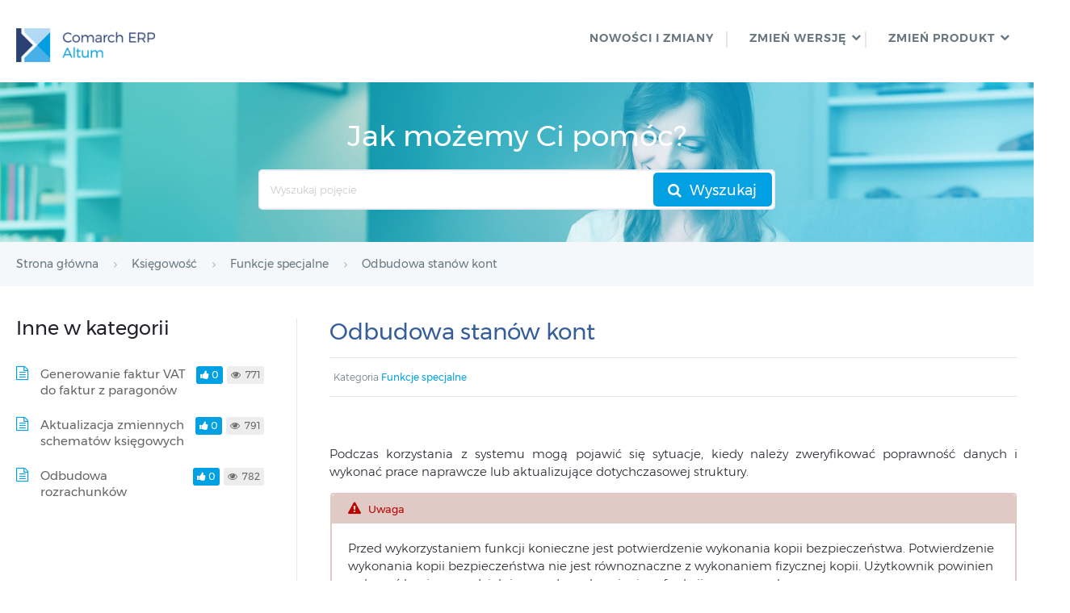

--- FILE ---
content_type: text/html; charset=UTF-8
request_url: https://pomoc.comarch.pl/altum/20221/documentation/odbudowa-stanow-kont/
body_size: 10730
content:
<!DOCTYPE html>
<html lang="pl-PL">
    <head>
        <meta http-equiv="X-UA-Compatible" content="IE=edge">
        <meta charset="UTF-8" />
        <meta name="viewport" content="width=device-width">
        <link rel="profile" href="http://gmpg.org/xfn/11" />
        <link rel="pingback" href="https://pomoc.comarch.pl/altum/20221/xmlrpc.php" />
        <title>Odbudowa stanów kont &#8211; Baza Wiedzy programu Comarch ERP Altum 2022.1</title>
<meta name='robots' content='max-image-preview:large' />
<link rel="alternate" type="application/rss+xml" title="Baza Wiedzy programu Comarch ERP Altum 2022.1 &raquo; Kanał z wpisami" href="https://pomoc.comarch.pl/altum/20221/feed/" />
<link rel="alternate" type="application/rss+xml" title="Baza Wiedzy programu Comarch ERP Altum 2022.1 &raquo; Kanał z komentarzami" href="https://pomoc.comarch.pl/altum/20221/comments/feed/" />
<link rel="alternate" title="oEmbed (JSON)" type="application/json+oembed" href="https://pomoc.comarch.pl/altum/20221/wp-json/oembed/1.0/embed?url=https%3A%2F%2Fpomoc.comarch.pl%2Faltum%2F20221%2Fdocumentation%2Fodbudowa-stanow-kont%2F" />
<link rel="alternate" title="oEmbed (XML)" type="text/xml+oembed" href="https://pomoc.comarch.pl/altum/20221/wp-json/oembed/1.0/embed?url=https%3A%2F%2Fpomoc.comarch.pl%2Faltum%2F20221%2Fdocumentation%2Fodbudowa-stanow-kont%2F&#038;format=xml" />
<style id='wp-img-auto-sizes-contain-inline-css' type='text/css'>
img:is([sizes=auto i],[sizes^="auto," i]){contain-intrinsic-size:3000px 1500px}
/*# sourceURL=wp-img-auto-sizes-contain-inline-css */
</style>
<link rel='stylesheet' id='hkb-style-css' href='https://pomoc.comarch.pl/altum/20221/wp-content/plugins/documentation-styles/css/styles.min.css?ver=1769294708' type='text/css' media='all' />
<link rel='stylesheet' id='montserrat-font-css' href='https://pomoc.comarch.pl/altum/20221/wp-content/plugins/documentation-styles/css/fonts.css?ver=1769294708' type='text/css' media='all' />
<link rel='stylesheet' id='shortcode-css' href='https://pomoc.comarch.pl/altum/20221/wp-content/themes/helpguru/css/shortcode.css?ver=6.9' type='text/css' media='all' />
<link rel='stylesheet' id='embed-pdf-viewer-css' href='https://pomoc.comarch.pl/altum/20221/wp-content/plugins/embed-pdf-viewer/css/embed-pdf-viewer.css?ver=2.4.6' type='text/css' media='screen' />
<style id='wp-emoji-styles-inline-css' type='text/css'>

	img.wp-smiley, img.emoji {
		display: inline !important;
		border: none !important;
		box-shadow: none !important;
		height: 1em !important;
		width: 1em !important;
		margin: 0 0.07em !important;
		vertical-align: -0.1em !important;
		background: none !important;
		padding: 0 !important;
	}
/*# sourceURL=wp-emoji-styles-inline-css */
</style>
<link rel='stylesheet' id='wp-block-library-css' href='https://pomoc.comarch.pl/altum/20221/wp-includes/css/dist/block-library/style.min.css?ver=6.9' type='text/css' media='all' />
<style id='global-styles-inline-css' type='text/css'>
:root{--wp--preset--aspect-ratio--square: 1;--wp--preset--aspect-ratio--4-3: 4/3;--wp--preset--aspect-ratio--3-4: 3/4;--wp--preset--aspect-ratio--3-2: 3/2;--wp--preset--aspect-ratio--2-3: 2/3;--wp--preset--aspect-ratio--16-9: 16/9;--wp--preset--aspect-ratio--9-16: 9/16;--wp--preset--color--black: #000000;--wp--preset--color--cyan-bluish-gray: #abb8c3;--wp--preset--color--white: #ffffff;--wp--preset--color--pale-pink: #f78da7;--wp--preset--color--vivid-red: #cf2e2e;--wp--preset--color--luminous-vivid-orange: #ff6900;--wp--preset--color--luminous-vivid-amber: #fcb900;--wp--preset--color--light-green-cyan: #7bdcb5;--wp--preset--color--vivid-green-cyan: #00d084;--wp--preset--color--pale-cyan-blue: #8ed1fc;--wp--preset--color--vivid-cyan-blue: #0693e3;--wp--preset--color--vivid-purple: #9b51e0;--wp--preset--gradient--vivid-cyan-blue-to-vivid-purple: linear-gradient(135deg,rgb(6,147,227) 0%,rgb(155,81,224) 100%);--wp--preset--gradient--light-green-cyan-to-vivid-green-cyan: linear-gradient(135deg,rgb(122,220,180) 0%,rgb(0,208,130) 100%);--wp--preset--gradient--luminous-vivid-amber-to-luminous-vivid-orange: linear-gradient(135deg,rgb(252,185,0) 0%,rgb(255,105,0) 100%);--wp--preset--gradient--luminous-vivid-orange-to-vivid-red: linear-gradient(135deg,rgb(255,105,0) 0%,rgb(207,46,46) 100%);--wp--preset--gradient--very-light-gray-to-cyan-bluish-gray: linear-gradient(135deg,rgb(238,238,238) 0%,rgb(169,184,195) 100%);--wp--preset--gradient--cool-to-warm-spectrum: linear-gradient(135deg,rgb(74,234,220) 0%,rgb(151,120,209) 20%,rgb(207,42,186) 40%,rgb(238,44,130) 60%,rgb(251,105,98) 80%,rgb(254,248,76) 100%);--wp--preset--gradient--blush-light-purple: linear-gradient(135deg,rgb(255,206,236) 0%,rgb(152,150,240) 100%);--wp--preset--gradient--blush-bordeaux: linear-gradient(135deg,rgb(254,205,165) 0%,rgb(254,45,45) 50%,rgb(107,0,62) 100%);--wp--preset--gradient--luminous-dusk: linear-gradient(135deg,rgb(255,203,112) 0%,rgb(199,81,192) 50%,rgb(65,88,208) 100%);--wp--preset--gradient--pale-ocean: linear-gradient(135deg,rgb(255,245,203) 0%,rgb(182,227,212) 50%,rgb(51,167,181) 100%);--wp--preset--gradient--electric-grass: linear-gradient(135deg,rgb(202,248,128) 0%,rgb(113,206,126) 100%);--wp--preset--gradient--midnight: linear-gradient(135deg,rgb(2,3,129) 0%,rgb(40,116,252) 100%);--wp--preset--font-size--small: 13px;--wp--preset--font-size--medium: 20px;--wp--preset--font-size--large: 36px;--wp--preset--font-size--x-large: 42px;--wp--preset--spacing--20: 0.44rem;--wp--preset--spacing--30: 0.67rem;--wp--preset--spacing--40: 1rem;--wp--preset--spacing--50: 1.5rem;--wp--preset--spacing--60: 2.25rem;--wp--preset--spacing--70: 3.38rem;--wp--preset--spacing--80: 5.06rem;--wp--preset--shadow--natural: 6px 6px 9px rgba(0, 0, 0, 0.2);--wp--preset--shadow--deep: 12px 12px 50px rgba(0, 0, 0, 0.4);--wp--preset--shadow--sharp: 6px 6px 0px rgba(0, 0, 0, 0.2);--wp--preset--shadow--outlined: 6px 6px 0px -3px rgb(255, 255, 255), 6px 6px rgb(0, 0, 0);--wp--preset--shadow--crisp: 6px 6px 0px rgb(0, 0, 0);}:where(.is-layout-flex){gap: 0.5em;}:where(.is-layout-grid){gap: 0.5em;}body .is-layout-flex{display: flex;}.is-layout-flex{flex-wrap: wrap;align-items: center;}.is-layout-flex > :is(*, div){margin: 0;}body .is-layout-grid{display: grid;}.is-layout-grid > :is(*, div){margin: 0;}:where(.wp-block-columns.is-layout-flex){gap: 2em;}:where(.wp-block-columns.is-layout-grid){gap: 2em;}:where(.wp-block-post-template.is-layout-flex){gap: 1.25em;}:where(.wp-block-post-template.is-layout-grid){gap: 1.25em;}.has-black-color{color: var(--wp--preset--color--black) !important;}.has-cyan-bluish-gray-color{color: var(--wp--preset--color--cyan-bluish-gray) !important;}.has-white-color{color: var(--wp--preset--color--white) !important;}.has-pale-pink-color{color: var(--wp--preset--color--pale-pink) !important;}.has-vivid-red-color{color: var(--wp--preset--color--vivid-red) !important;}.has-luminous-vivid-orange-color{color: var(--wp--preset--color--luminous-vivid-orange) !important;}.has-luminous-vivid-amber-color{color: var(--wp--preset--color--luminous-vivid-amber) !important;}.has-light-green-cyan-color{color: var(--wp--preset--color--light-green-cyan) !important;}.has-vivid-green-cyan-color{color: var(--wp--preset--color--vivid-green-cyan) !important;}.has-pale-cyan-blue-color{color: var(--wp--preset--color--pale-cyan-blue) !important;}.has-vivid-cyan-blue-color{color: var(--wp--preset--color--vivid-cyan-blue) !important;}.has-vivid-purple-color{color: var(--wp--preset--color--vivid-purple) !important;}.has-black-background-color{background-color: var(--wp--preset--color--black) !important;}.has-cyan-bluish-gray-background-color{background-color: var(--wp--preset--color--cyan-bluish-gray) !important;}.has-white-background-color{background-color: var(--wp--preset--color--white) !important;}.has-pale-pink-background-color{background-color: var(--wp--preset--color--pale-pink) !important;}.has-vivid-red-background-color{background-color: var(--wp--preset--color--vivid-red) !important;}.has-luminous-vivid-orange-background-color{background-color: var(--wp--preset--color--luminous-vivid-orange) !important;}.has-luminous-vivid-amber-background-color{background-color: var(--wp--preset--color--luminous-vivid-amber) !important;}.has-light-green-cyan-background-color{background-color: var(--wp--preset--color--light-green-cyan) !important;}.has-vivid-green-cyan-background-color{background-color: var(--wp--preset--color--vivid-green-cyan) !important;}.has-pale-cyan-blue-background-color{background-color: var(--wp--preset--color--pale-cyan-blue) !important;}.has-vivid-cyan-blue-background-color{background-color: var(--wp--preset--color--vivid-cyan-blue) !important;}.has-vivid-purple-background-color{background-color: var(--wp--preset--color--vivid-purple) !important;}.has-black-border-color{border-color: var(--wp--preset--color--black) !important;}.has-cyan-bluish-gray-border-color{border-color: var(--wp--preset--color--cyan-bluish-gray) !important;}.has-white-border-color{border-color: var(--wp--preset--color--white) !important;}.has-pale-pink-border-color{border-color: var(--wp--preset--color--pale-pink) !important;}.has-vivid-red-border-color{border-color: var(--wp--preset--color--vivid-red) !important;}.has-luminous-vivid-orange-border-color{border-color: var(--wp--preset--color--luminous-vivid-orange) !important;}.has-luminous-vivid-amber-border-color{border-color: var(--wp--preset--color--luminous-vivid-amber) !important;}.has-light-green-cyan-border-color{border-color: var(--wp--preset--color--light-green-cyan) !important;}.has-vivid-green-cyan-border-color{border-color: var(--wp--preset--color--vivid-green-cyan) !important;}.has-pale-cyan-blue-border-color{border-color: var(--wp--preset--color--pale-cyan-blue) !important;}.has-vivid-cyan-blue-border-color{border-color: var(--wp--preset--color--vivid-cyan-blue) !important;}.has-vivid-purple-border-color{border-color: var(--wp--preset--color--vivid-purple) !important;}.has-vivid-cyan-blue-to-vivid-purple-gradient-background{background: var(--wp--preset--gradient--vivid-cyan-blue-to-vivid-purple) !important;}.has-light-green-cyan-to-vivid-green-cyan-gradient-background{background: var(--wp--preset--gradient--light-green-cyan-to-vivid-green-cyan) !important;}.has-luminous-vivid-amber-to-luminous-vivid-orange-gradient-background{background: var(--wp--preset--gradient--luminous-vivid-amber-to-luminous-vivid-orange) !important;}.has-luminous-vivid-orange-to-vivid-red-gradient-background{background: var(--wp--preset--gradient--luminous-vivid-orange-to-vivid-red) !important;}.has-very-light-gray-to-cyan-bluish-gray-gradient-background{background: var(--wp--preset--gradient--very-light-gray-to-cyan-bluish-gray) !important;}.has-cool-to-warm-spectrum-gradient-background{background: var(--wp--preset--gradient--cool-to-warm-spectrum) !important;}.has-blush-light-purple-gradient-background{background: var(--wp--preset--gradient--blush-light-purple) !important;}.has-blush-bordeaux-gradient-background{background: var(--wp--preset--gradient--blush-bordeaux) !important;}.has-luminous-dusk-gradient-background{background: var(--wp--preset--gradient--luminous-dusk) !important;}.has-pale-ocean-gradient-background{background: var(--wp--preset--gradient--pale-ocean) !important;}.has-electric-grass-gradient-background{background: var(--wp--preset--gradient--electric-grass) !important;}.has-midnight-gradient-background{background: var(--wp--preset--gradient--midnight) !important;}.has-small-font-size{font-size: var(--wp--preset--font-size--small) !important;}.has-medium-font-size{font-size: var(--wp--preset--font-size--medium) !important;}.has-large-font-size{font-size: var(--wp--preset--font-size--large) !important;}.has-x-large-font-size{font-size: var(--wp--preset--font-size--x-large) !important;}
/*# sourceURL=global-styles-inline-css */
</style>

<style id='classic-theme-styles-inline-css' type='text/css'>
/*! This file is auto-generated */
.wp-block-button__link{color:#fff;background-color:#32373c;border-radius:9999px;box-shadow:none;text-decoration:none;padding:calc(.667em + 2px) calc(1.333em + 2px);font-size:1.125em}.wp-block-file__button{background:#32373c;color:#fff;text-decoration:none}
/*# sourceURL=/wp-includes/css/classic-themes.min.css */
</style>
<link rel='stylesheet' id='crp-public-css' href='https://pomoc.comarch.pl/altum/20221/wp-content/plugins/custom-related-posts/dist/public.css?ver=1.8.1' type='text/css' media='all' />
<link rel='stylesheet' id='pdfprnt_frontend-css' href='https://pomoc.comarch.pl/altum/20221/wp-content/plugins/pdf-print/css/frontend.css?ver=2.4.6' type='text/css' media='all' />
<link rel='stylesheet' id='ht-theme-style-css' href='https://pomoc.comarch.pl/altum/20221/wp-content/themes/helpguru/css/style.css?ver=6.9' type='text/css' media='all' />
<style id='ht-theme-style-inline-css' type='text/css'>
a, a:visited, .bbp-author-name { color: #32a3cb; } a:hover { color: #32a3cb; } #site-header { background: #2e97bd; } @media screen and (max-width: 768px) { #nav-primary-menu { background: #2e97bd; } } #site-header, #site-header a, #site-header a:visited, #site-header a:hover, #nav-primary button { color:#ffffff; } #page-header { background: #32a3cb; } #page-header, #page-header a, #page-header a:visited, #page-header a:hover, #page-header #page-header-title { color:#ffffff; } #page-header #page-header-tagline { color:rgba(255,255,255,0.9); } #ht-site-container.ht-layout-boxed { max-width: 1200px; box-shadow: 0 0 55px rgba(0,0,0,0.15); } #homepage-features .hf-block i { color: #32a3cb; } .hkb_widget_exit__btn { background: #32a3cb; }
/*# sourceURL=ht-theme-style-inline-css */
</style>
<link rel='stylesheet' id='ht-kb-css' href='https://pomoc.comarch.pl/altum/20221/wp-content/themes/helpguru/css/ht-kb.css?ver=6.9' type='text/css' media='all' />
<link rel='stylesheet' id='font-awesome-css' href='https://pomoc.comarch.pl/altum/20221/wp-content/themes/helpguru/inc/ht-core/libraries/font-awesome/css/font-awesome.min.css?ver=6.9' type='text/css' media='all' />
<link rel='stylesheet' id='tablepress-default-css' href='https://pomoc.comarch.pl/altum/20221/wp-content/tablepress-combined.min.css?ver=34' type='text/css' media='all' />
<script type="text/javascript" src="https://pomoc.comarch.pl/altum/20221/wp-content/themes/helpguru/js/jquery-3.3.1.min.js" id="jquery-core-js"></script>
<link rel="https://api.w.org/" href="https://pomoc.comarch.pl/altum/20221/wp-json/" /><link rel="EditURI" type="application/rsd+xml" title="RSD" href="https://pomoc.comarch.pl/altum/20221/xmlrpc.php?rsd" />
<meta name="generator" content="WordPress 6.9" />
<link rel="canonical" href="https://pomoc.comarch.pl/altum/20221/documentation/odbudowa-stanow-kont/" />
<link rel='shortlink' href='https://pomoc.comarch.pl/altum/20221/?p=19150' />
<!-- Heroic Knowledge Base custom styles --><style>.comarch_product.v2017-1 {
border:none;}
.comarch_product.v2017-1 .product_title{
display:none;}
.comarch_product.v2017-1 .product_content{
color: #4b4d4d;
padding: initial;
font-style: normal}
</style><meta name="generator" content="Heroic Knowledge Base v2.7.11" />
<!-- Analytics by WP Statistics - https://wp-statistics.com -->
<!--[if lt IE 9]><script src="https://pomoc.comarch.pl/altum/20221/wp-content/themes/helpguru/inc/ht-core/js/html5.js"></script><![endif]--><!--[if (gte IE 6)&(lte IE 8)]><script src="https://pomoc.comarch.pl/altum/20221/wp-content/themes/helpguru/inc/ht-core/js/selectivizr-min.js"></script><![endif]--><link rel="icon" href="https://pomoc.comarch.pl/altum/20221/wp-content/uploads/cache/2017/06/cropped-Comarch_ERP-XT-512-favicon/1318050325.jpg" sizes="32x32" />
<link rel="icon" href="https://pomoc.comarch.pl/altum/20221/wp-content/uploads/cache/2017/06/cropped-Comarch_ERP-XT-512-favicon/931251032.jpg" sizes="192x192" />
<link rel="apple-touch-icon" href="https://pomoc.comarch.pl/altum/20221/wp-content/uploads/cache/2017/06/cropped-Comarch_ERP-XT-512-favicon/2381243664.jpg" />
<meta name="msapplication-TileImage" content="https://pomoc.comarch.pl/altum/20221/wp-content/uploads/cache/2017/06/cropped-Comarch_ERP-XT-512-favicon/3573115096.jpg" />
		<style type="text/css" id="wp-custom-css">
			

.hkb-article__content h1, .hkb-article__content h2, .hkb-article__content h3, .hkb-article__content h4, .hkb-article__content h5, .hkb-article__content h6 {
	margin-top: 40px !important;
	margin-bottom: 15px!important;

}

#content p,
#content ul,
#content ol,
#content dd,
#content pre,
#content hr {
	margin-bottom: 15px;
}

.entry-title {
    color: #365f9a !important
}

.entry-content h1, h2, h3, h4, h5, h6 {
color: #365f9a
}

.entry-content h3 {
	font-size: 14pt
}

.entry-content h4 {
	font-size: 13pt	!important
}

img {
  padding-top: 20px;
	padding-bottom: 10px;
}

img.symbol {
     margin: 0px;
     padding: 0px;
}

ul {
   
    margin-left: 25px;
} 

ul li {
	margin-bottom: 5px;

	}

.wp-caption-text {
    font-size: 15px;
	color: #8db3e2
}

p {
	text-align: justify;
	text-justify: auto;
}

.help-erp ul li {
	    font-size: 12px;
	    padding: 1px 5px;
}

.hkb-article__content ul li {
	font-size: 16px;
}

.hkb-category__title h2 {
	    font-family: "Montserrat",sans-serif;
	    color: #1e2129;
}
.CenterTableRows td, th{
	text-align:center !important;
}

.help-erp #site-header li.menu-item::after {
    content: '';
    width: 2px;
    height: 20px;
    background: #e5e6e9;
    position: absolute;
    top: 9px;
}

 .ht-container {max-width: 1366px;}

.document-alert-box { 
  margin-bottom: 15px;
}

.hkb-article__content ul li {
    list-style-image: url([data-uri])!important;
}
		</style>
		        <!-- Global site tag (gtag.js) - Google Analytics -->
        <script async src="https://www.googletagmanager.com/gtag/js?id=UA-30472426-29"></script>
        <script>
            window.dataLayer = window.dataLayer || [];
            function gtag(){dataLayer.push(arguments);}
            gtag('js', new Date());

            gtag('config', 'UA-30472426-29');
        </script>
    </head>
<body class="wp-singular ht_kb-template-default single single-ht_kb postid-19150 single-format-standard wp-theme-helpguru help-erp ht-kb chrome" itemtype="http://schema.org/WebPage" itemscope="itemscope">

<!-- #ht-site-container -->
<div id="ht-site-container" class="clearfix ht-layout-fullwidth">

    <!-- #header -->
    <header id="site-header" class="clearfix" role="banner" itemtype="http://schema.org/WPHeader" itemscope="itemscope">
    <div class="ht-container clearfix">

    <!-- #logo -->
    <div id="logo">
        <a title="Baza Wiedzy programu Comarch ERP Altum 2022.1" href="https://pomoc.comarch.pl/altum/20221">
            <img alt="Baza Wiedzy programu Comarch ERP Altum 2022.1" src="https://pomoc.comarch.pl/altum/20221/wp-content/uploads/2019/08/Comarch_Altum-1.png" />
                        </a>
    </div>
    <!-- /#logo -->

            <!-- #primary-nav -->
        <nav id="nav-primary" role="navigation" itemtype="http://schema.org/SiteNavigationElement" itemscope="itemscope">
            <button id="ht-nav-toggle"><span>Menu</span></button>
            <div id="nav-primary-menu" class="menu-header-menu-container"><ul id="menu-header-menu" class=""><li id="menu-item-20219" class="menu-item menu-item-type-custom menu-item-object-custom menu-item-20219"><a href="https://pomoc.comarch.pl/altum/20221/ht_kb_category/co-nowego/">Nowości i zmiany</a></li>
<li id="menu-item-20705" class="menu-item menu-item-type-custom menu-item-object-custom menu-item-has-children menu-item-20705"><a href="#">ZMIEŃ WERSJĘ</a>
<ul class="sub-menu">
	<li id="menu-item-21844" class="menu-item menu-item-type-custom menu-item-object-custom menu-item-21844"><a href="https://pomoc.comarch.pl/altum/">2024.5</a></li>
	<li id="menu-item-21839" class="menu-item menu-item-type-custom menu-item-object-custom menu-item-21839"><a href="https://pomoc.comarch.pl/altum/20241/">2024.1</a></li>
	<li id="menu-item-21835" class="menu-item menu-item-type-custom menu-item-object-custom menu-item-21835"><a href="https://pomoc.comarch.pl/altum/20240">2024.0.1</a></li>
	<li id="menu-item-21829" class="menu-item menu-item-type-custom menu-item-object-custom menu-item-21829"><a href="https://pomoc.comarch.pl/altum/2023">2023.0</a></li>
	<li id="menu-item-21826" class="menu-item menu-item-type-custom menu-item-object-custom menu-item-21826"><a href="https://pomoc.comarch.pl/altum/20225/">2022.5</a></li>
	<li id="menu-item-21767" class="menu-item menu-item-type-custom menu-item-object-custom menu-item-21767"><a href="https://pomoc.comarch.pl/altum/20220/">2022.0</a></li>
	<li id="menu-item-21693" class="menu-item menu-item-type-custom menu-item-object-custom menu-item-21693"><a href="https://pomoc.comarch.pl/altum/20215/">2021.5</a></li>
	<li id="menu-item-21617" class="menu-item menu-item-type-custom menu-item-object-custom menu-item-21617"><a href="https://pomoc.comarch.pl/altum/20212/">2021.2</a></li>
	<li id="menu-item-21466" class="menu-item menu-item-type-custom menu-item-object-custom menu-item-21466"><a href="https://pomoc.comarch.pl/altum/20211/">2021.1</a></li>
	<li id="menu-item-21424" class="menu-item menu-item-type-custom menu-item-object-custom menu-item-21424"><a href="https://pomoc.comarch.pl/altum/20210/">2021.0</a></li>
	<li id="menu-item-21159" class="menu-item menu-item-type-custom menu-item-object-custom menu-item-21159"><a href="https://pomoc.comarch.pl/altum/201952/">2019.5.2</a></li>
	<li id="menu-item-20706" class="menu-item menu-item-type-custom menu-item-object-custom menu-item-20706"><a href="https://pomoc.comarch.pl/altum/201951/">2019.5.1</a></li>
</ul>
</li>
<li id="menu-item-8678" class="menu-item menu-item-type-custom menu-item-object-custom menu-item-has-children menu-item-8678"><a href="#">ZMIEŃ PRODUKT</a>
<ul class="sub-menu">
	<li id="menu-item-20211" class="menu-item menu-item-type-custom menu-item-object-custom menu-item-20211"><a href="https://pomoc.comarch.pl/altum/20221/hr/pl/2019_5/">Comarch ERP Altum HR</a></li>
	<li id="menu-item-8682" class="menu-item menu-item-type-custom menu-item-object-custom menu-item-8682"><a href="https://pomoc.comarchesklep.pl/">Comarch e-Sklep</a></li>
	<li id="menu-item-16020" class="menu-item menu-item-type-custom menu-item-object-custom menu-item-16020"><a href="https://pomoc.comarch.pl/mobile/pl/">Comarch Mobile</a></li>
	<li id="menu-item-20206" class="menu-item menu-item-type-custom menu-item-object-custom menu-item-20206"><a href="https://pomoc.comarch.pl/pos/">Comarch POS</a></li>
	<li id="menu-item-21406" class="menu-item menu-item-type-custom menu-item-object-custom menu-item-21406"><a href="https://pomoc.comarch.pl/mpos/altum/">Comarch mPOS</a></li>
	<li id="menu-item-13221" class="menu-item menu-item-type-custom menu-item-object-custom menu-item-13221"><a href="https://pomoc.comarch.pl/wms/pl/">Comarch WMS</a></li>
	<li id="menu-item-20913" class="menu-item menu-item-type-custom menu-item-object-custom menu-item-20913"><a href="https://pomoc.comarch.pl/dms/">Comarch DMS</a></li>
	<li id="menu-item-20914" class="menu-item menu-item-type-custom menu-item-object-custom menu-item-20914"><a href="https://pomoc.comarch.pl/b2b/pl/">Comarch B2B</a></li>
	<li id="menu-item-158" class="menu-item menu-item-type-custom menu-item-object-custom menu-item-158"><a href="https://spolecznosc.comarch.pl/">Społeczność Comarch</a></li>
</ul>
</li>
</ul></div>        </nav>
        <!-- /#primary-nav -->
    
    </div>
    </header>
    <!-- /#header -->

<!-- #page-header -->
<section id="page-header" class="clearfix">
<div class="ht-container">
	<p id="page-header-title">Jak możemy Ci pomóc?</p>
		
        <form class="hkb-site-search" method="get" action="https://pomoc.comarch.pl/altum/20221/">
        <label class="hkb-screen-reader-text" for="s">Search For</label>
        <input class="hkb-site-search__field" type="text" value="" placeholder="Wyszukaj pojęcie" name="s" autocomplete="off">
        <input type="hidden" name="ht-kb-search" value="1" />
        <input type="hidden" name="lang" value=""/>
        <button class="hkb-site-search__button" type="submit"><span>Wyszukaj</span></button>
    </form>
</div>
</section>
<!-- /#page-header -->

<!-- #page-header-breadcrumbs -->
<section id="page-header-breadcrumbs" class="clearfix">
<div class="ht-container">
		

<!-- .hkb-breadcrumbs -->
                        <ol class="hkb-breadcrumbs" itemscope itemtype="http://schema.org/BreadcrumbList">
                                                    <li itemprop="itemListElement" itemscope itemtype="http://schema.org/ListItem">
                    <a itemprop="item" href="https://pomoc.comarch.pl/altum/20221" title="Strona główna">
                        <span itemprop="name">Strona główna</span>
                    </a>
                    <meta itemprop="position" content="1" />
                </li>               
                            <li itemprop="itemListElement" itemscope itemtype="http://schema.org/ListItem">
                    <a itemprop="item" href="https://pomoc.comarch.pl/altum/20221/ht_kb_category/modul-ksiegowosc/" title="View all posts in Księgowość">
                        <span itemprop="name">Księgowość</span>
                    </a>
                    <meta itemprop="position" content="2" />
                </li>               
                            <li itemprop="itemListElement" itemscope itemtype="http://schema.org/ListItem">
                    <a itemprop="item" href="https://pomoc.comarch.pl/altum/20221/ht_kb_category/funkcje-specjalne/" title="View all posts in Funkcje specjalne">
                        <span itemprop="name">Funkcje specjalne</span>
                    </a>
                    <meta itemprop="position" content="3" />
                </li>               
                            <li itemprop="itemListElement" itemscope itemtype="http://schema.org/ListItem">
                    <a itemprop="item" href="https://pomoc.comarch.pl/altum/20221/documentation/odbudowa-stanow-kont/" title="Odbudowa stanów kont">
                        <span itemprop="name">Odbudowa stanów kont</span>
                    </a>
                    <meta itemprop="position" content="4" />
                </li>               
                    </ol>
            <!-- /.hkb-breadcrumbs -->
</div>
</section>
<!-- /#page-header --><!-- #primary -->
<div id="primary" class="sidebar-left clearfix">
<div class="ht-container">

<!-- #content -->
<main id="content" role="main" itemscope="itemscope" itemprop="mainContentOfPage">
<!-- #ht-kb -->
<div id="hkb" class="hkb-template-single">

	
		<article id="post-19150" class="post-19150 ht_kb type-ht_kb status-publish format-standard hentry ht_kb_category-funkcje-specjalne" itemtype="http://schema.org/CreativeWork" itemscope="itemscope">

		<!-- .entry-header -->
		<header class="entry-header">

		
			<h1 class="entry-title" itemprop="headline">
				Odbudowa stanów kont			</h1>

			<ul class="hkb-entry-meta clearfix">
                                    <li class="ht-kb-em-category float-left">

                        <span>Kategoria</span> <a href="https://pomoc.comarch.pl/altum/20221/ht_kb_category/funkcje-specjalne/" rel="tag">Funkcje specjalne</a>                    </li>
                				<li class="hkb-em-date float-right">
				     <!--<span>Utworzony</span>
				    <a href="https://pomoc.comarch.pl/altum/20221/documentation/odbudowa-stanow-kont/" rel="bookmark" itemprop="url"><time datetime="2019-07-16" itemprop="datePublished">16/07/2019</time></a>
                   <span>przez</span>
                    <a class="url fn n" href="https://pomoc.comarch.pl/altum/20221/author/sabinaabram/" title="Sabina Abram" rel="me" itemprop="author">Sabina Abram</a>-->
                </li>
			</ul>

		
		</header>
		<!-- /.entry-header -->

			<div class="hkb-entry-content">

					<!-- .hkb-article__content -->
<div class="hkb-article__content entry-content" itemprop="articleBody">
    <p>Podczas korzystania z systemu mogą pojawić się sytuacje, kiedy należy zweryfikować poprawność danych i wykonać prace naprawcze lub aktualizujące dotychczasowej struktury.</p>
<section class="document-alert-box warning"><div class="document-alert-title">Uwaga</div><div class="document-alert-content">Przed wykorzystaniem funkcji konieczne jest potwierdzenie wykonania kopii bezpieczeństwa. Potwierdzenie wykonania kopii bezpieczeństwa nie jest równoznaczne z wykonaniem fizycznej kopii. Użytkownik powinien wykonać kopię samodzielnie, przed uruchomieniem funkcji naprawczych.</div></section>
<p>&nbsp;</p>
<p>W celu wykonania odbudowy stanów kont należy z poziomu menu <em>Dodatki</em> wybrać przycisk [<strong>Odbudowa stanów kont</strong>] z grupy przycisków <em>Funkcje specjalne</em>.</p>
<figure id="attachment_19584" aria-describedby="caption-attachment-19584" style="width: 629px" class="wp-caption aligncenter"><a href="https://pomoc.comarch.pl/altum/20221/wp-content/uploads/2019/07/KS_Funkcje-specjalne.png"><img fetchpriority="high" decoding="async" class="size-full wp-image-19584" src="https://pomoc.comarch.pl/altum/20221/wp-content/uploads/2019/07/KS_Funkcje-specjalne.png" alt="" width="629" height="90" srcset="https://pomoc.comarch.pl/altum/20221/wp-content/uploads/2019/07/KS_Funkcje-specjalne.png 629w, https://pomoc.comarch.pl/altum/20221/wp-content/uploads/2019/07/KS_Funkcje-specjalne-300x43.png 300w, https://pomoc.comarch.pl/altum/20221/wp-content/uploads/2019/07/KS_Funkcje-specjalne-50x7.png 50w, https://pomoc.comarch.pl/altum/20221/wp-content/uploads/2019/07/KS_Funkcje-specjalne-600x86.png 600w, https://pomoc.comarch.pl/altum/20221/wp-content/uploads/2019/07/KS_Funkcje-specjalne-320x46.png 320w" sizes="(max-width: 629px) 100vw, 629px" /></a><figcaption id="caption-attachment-19584" class="wp-caption-text">Funkcje specjalne</figcaption></figure>
<p>Otwarte zostanie okno <em>Odbudowa stanów kont</em> składające się z elementów:</p>
<ul>
<li><strong>Okres obrachunkowy </strong>– umożliwia wybranie z listy rozwijanej <a href="https://pomoc.comarch.pl/altum/20221/documentation/modul-ksiegowosc/konfiguracja-modul-ksiegowosc/definiowanie-okresu-obrachunkowego/">okresu obrachunkowego</a> lub okresu cząstkowego, dla którego funkcja ma zostać wykonana</li>
<li><strong>Wykonano kopię bezpieczeństwa</strong> – parametr domyślnie odznaczony. Zaznaczenie parametru nie jest równoznaczne z wykonaniem kopii bazy. Odznaczenie parametru dezaktywuje przycisk [<strong>Wybierz</strong>] i uniemożliwia wykonanie funkcji odbudowy stanów kont.</li>
</ul>
<figure id="attachment_18840" aria-describedby="caption-attachment-18840" style="width: 402px" class="wp-caption aligncenter"><a href="https://pomoc.comarch.pl/altum/20221/wp-content/uploads/2019/07/KS_FS_Funkcja-odbudowy-stanow-kont.png"><img decoding="async" class="size-full wp-image-18840" src="https://pomoc.comarch.pl/altum/20221/wp-content/uploads/2019/07/KS_FS_Funkcja-odbudowy-stanow-kont.png" alt="" width="402" height="70" srcset="https://pomoc.comarch.pl/altum/20221/wp-content/uploads/2019/07/KS_FS_Funkcja-odbudowy-stanow-kont.png 402w, https://pomoc.comarch.pl/altum/20221/wp-content/uploads/2019/07/KS_FS_Funkcja-odbudowy-stanow-kont-300x52.png 300w, https://pomoc.comarch.pl/altum/20221/wp-content/uploads/2019/07/KS_FS_Funkcja-odbudowy-stanow-kont-50x9.png 50w, https://pomoc.comarch.pl/altum/20221/wp-content/uploads/2019/07/KS_FS_Funkcja-odbudowy-stanow-kont-320x56.png 320w" sizes="(max-width: 402px) 100vw, 402px" /></a><figcaption id="caption-attachment-18840" class="wp-caption-text">Funkcja odbudowy stanów kont</figcaption></figure>
<p><a href="https://pomoc.comarch.pl/altum/20221/documentation/modul-ksiegowosc/zestawienie-obrotow-i-sald/wyliczanie-obrotow-i-sald/">Zestawienie obrotów i sald</a> agreguje wartości dla kont w ramach okresu obrachunkowego/okresu cząstkowego. Podczas dodawania zapisu księgowego odpowiednie wartości są sumowane w agregacjach. Jeżeli zestawienie obrotów i sald jest wyliczane za okres obrachunkowy/okres cząstkowy, wartości są bezpośrednio odczytywane z tych agregacji, bez dokonywania ponownych przeliczeń danych. Podczas odbudowy stanów kont analizowane są wszystkie dekrety księgowe i dokonywane są odpowiednie przeliczenia agregacji. Wyliczone wartości zastępują dotychczas istniejące agregacje.</p>
<p>Czas wykonania odbudowy zależny jest od ilości kont i zapisów księgowych.</p>
</div>
<!-- /.hkb-article__content -->


					


					
					                <div class="hkb-feedback">
                    <h3 class="hkb-feedback__title">Czy ten artykuł był pomocny?</h3>
                                <div class="ht-voting" id ="ht-voting-post-19150">
                
                                                                                    <div class="ht-voting-links ht-voting-none">
                        <a class="ht-voting-upvote enabled" rel="nofollow" data-direction="up" data-type="post" data-nonce="1b43e07984" data-id="19150" data-allow="anon" data-display="standard" href="#"><i class="hkb-upvote-icon"></i><span></span></a>
                        <div id="downvoteID" class="ht-voting-downvote"><i class="hkb-upvote-icon"></i><span></div>
                    </div>

                    <div class="ht-voting-comment hide enabled" data-nonce="7c4a28f65a"  data-vote-key="" data-id="19150">
                        <textarea id="textarea-voting-comment" class="ht-voting-comment__textarea" rows="4" cols="50" placeholder="Dziękujemy za ocenę. Twoja sugestia pomoże nam w ulepszeniu artykułu. Jeśli potrzebujesz wsparcia w zakresie działania programu, skorzystaj z formularza na stronie www.asysta.comarch.pl"></textarea>
                        <a class="btn-send-vote enabled" rel="nofollow" data-direction="down" data-type="post" data-nonce="1b43e07984" data-id="19150" data-allow="anon" data-display="standard" href="#"><i class="hkb-upvote-icon"></i><span>Wyślij opinie</span></a>

                    </div>
                                                    <!-- no new vote -->

                            
                        </div>
                            </div>
                
			</div>

		</article>

		
		
		
	
    
<div class="related-articles">
</div>
</div><!-- /#ht-kb -->
</main>
<!-- /#content -->



<aside id="sidebar" role="complementary" itemtype="http://schema.org/WPSideBar" itemscope="itemscope">
	

<!-- .hkb-article__related -->
    <section class="hkb-article-related" class="clearfix">
        <h2 class="hkb-category__title">
        Inne w kategorii
                  </h2>
        <ul class="hkb-article-list">
        
            <li class="hkb-article-list__format-standard">
                <a href="https://pomoc.comarch.pl/altum/20221/documentation/generowanie-faktur-vat-do-faktur-z-paragonow/" title="Generowanie faktur VAT do faktur z paragonów">Generowanie faktur VAT do faktur z paragonów</a>
                     <!-- .hkb-meta -->
    <ul class="hkb-meta">

                            <li class="hkb-meta__usefulness hkb-meta__usefulness--good">0</li>
                            <li class="hkb-meta__views">
    771</li>                                            
    </ul>
    <!-- /.hkb-meta -->
            </li>

        
            <li class="hkb-article-list__format-standard">
                <a href="https://pomoc.comarch.pl/altum/20221/documentation/aktualizacja-zmiennych-schematow-ksiegowych/" title="Aktualizacja zmiennych schematów księgowych">Aktualizacja zmiennych schematów księgowych</a>
                     <!-- .hkb-meta -->
    <ul class="hkb-meta">

                            <li class="hkb-meta__usefulness hkb-meta__usefulness--good">0</li>
                            <li class="hkb-meta__views">
    791</li>                                            
    </ul>
    <!-- /.hkb-meta -->
            </li>

        
            <li class="hkb-article-list__format-standard">
                <a href="https://pomoc.comarch.pl/altum/20221/documentation/odbudowa-rozrachunkow/" title="Odbudowa rozrachunków">Odbudowa rozrachunków</a>
                     <!-- .hkb-meta -->
    <ul class="hkb-meta">

                            <li class="hkb-meta__usefulness hkb-meta__usefulness--good">0</li>
                            <li class="hkb-meta__views">
    782</li>                                            
    </ul>
    <!-- /.hkb-meta -->
            </li>

                </ul>
    </section>
<!-- /.hkb-article__related -->

</aside>


</div>
<!-- /.ht-container -->
</div>
<!-- /#primary -->

<!-- #site-footer-widgets -->
<section id="site-footer-widgets">
<div class="ht-container">

<div class="ht-grid ht-grid-gutter-20">
	<section id="text-2" class="widget widget_text ht-grid-col ht-grid-6"><h4 class="widget-title">Społeczność Comarch ERP</h4>			<div class="textwidget"><p>Dzięki społeczności Comarch ERP rozwiązujemy problemy, dzielimy się pomysłami oraz informujemy o nowościach.</p>
<p><a href="https://spolecznosc.comarch.pl/">Dołącz do Społeczności Comarch </a></p>
</div>
		</section><section id="text-3" class="widget widget_text ht-grid-col ht-grid-6">			<div class="textwidget"><div class="ht-grid-col ht-grid-6 no-padding-left">
<h4 class="widget-title">Przydatne linki</h4>
<p><a href="/altum/spis-tresci">Spis treści</a><br />
<a href="http://www.comarch.pl/erp/dla-klientow/">Strony dla Klientów </a><br />
<a href="http://www.comarch.pl/erp/dla-partnerow/">Strony dla Partnerów</a></p>
</div>
<div class="ht-grid-col ht-grid-6 no-padding-left">
<h4 class="widget-title">Kontakt</h4>
<p><a href="https://www.comarch.pl/erp/kontakt/">Numery telefonów</a><br />
<a href="http://www.erp.comarch.pl/mapasprzedazy/">Znajdź Partnera Comarch</a></p>
</div>
</div>
		</section></div>	

</div>
</section>
<!-- /#site-footer-widgets -->

<!-- #site-footer -->
<footer id="site-footer" class="clearfix" itemtype="http://schema.org/WPFooter" itemscope="itemscope">
<div class="ht-container">

  
  
</div>
</footer> 
<!-- /#site-footer -->

<script type="speculationrules">
{"prefetch":[{"source":"document","where":{"and":[{"href_matches":"/altum/20221/*"},{"not":{"href_matches":["/altum/20221/wp-*.php","/altum/20221/wp-admin/*","/altum/20221/wp-content/uploads/*","/altum/20221/wp-content/*","/altum/20221/wp-content/plugins/*","/altum/20221/wp-content/themes/helpguru/*","/altum/20221/*\\?(.+)"]}},{"not":{"selector_matches":"a[rel~=\"nofollow\"]"}},{"not":{"selector_matches":".no-prefetch, .no-prefetch a"}}]},"eagerness":"conservative"}]}
</script>
<script type="text/javascript" src="https://pomoc.comarch.pl/altum/20221/wp-content/plugins/ht-knowledge-base/js/jquery.livesearch.js?ver=6.9" id="ht-kb-live-search-plugin-js"></script>
<script type="text/javascript" id="ht-kb-live-search-js-extra">
/* <![CDATA[ */
var hkbJSSettings = {"liveSearchUrl":"https://pomoc.comarch.pl/altum/20221/?ajax=1&ht-kb-search=1&s=","focusSearchBox":"1"};
//# sourceURL=ht-kb-live-search-js-extra
/* ]]> */
</script>
<script type="text/javascript" src="https://pomoc.comarch.pl/altum/20221/wp-content/plugins/ht-knowledge-base/js/hkb-livesearch-js.js?ver=6.9" id="ht-kb-live-search-js"></script>
<script type="text/javascript" src="https://pomoc.comarch.pl/altum/20221/wp-content/themes/helpguru/js/functions.js?ver=6.9" id="ht_theme_custom-js"></script>
<script type="text/javascript" src="https://pomoc.comarch.pl/altum/20221/wp-content/themes/helpguru/inc/ht-core/js/jquery-picture-min.js?ver=6.9" id="jquery-picture-js"></script>
<script type="text/javascript" id="ht-voting-frontend-script-js-extra">
/* <![CDATA[ */
var voting = {"log_in_required":"You must be logged in to vote on this","ajaxurl":"https://pomoc.comarch.pl/altum/20221/wp-admin/admin-ajax.php","ajaxnonce":"d62a76d81f"};
//# sourceURL=ht-voting-frontend-script-js-extra
/* ]]> */
</script>
<script type="text/javascript" src="https://pomoc.comarch.pl/altum/20221/wp-content/plugins/ht-knowledge-base/voting/js/ht-voting-frontend-script.js?ver=1" id="ht-voting-frontend-script-js"></script>
<script id="wp-emoji-settings" type="application/json">
{"baseUrl":"https://s.w.org/images/core/emoji/17.0.2/72x72/","ext":".png","svgUrl":"https://s.w.org/images/core/emoji/17.0.2/svg/","svgExt":".svg","source":{"concatemoji":"https://pomoc.comarch.pl/altum/20221/wp-includes/js/wp-emoji-release.min.js?ver=6.9"}}
</script>
<script type="module">
/* <![CDATA[ */
/*! This file is auto-generated */
const a=JSON.parse(document.getElementById("wp-emoji-settings").textContent),o=(window._wpemojiSettings=a,"wpEmojiSettingsSupports"),s=["flag","emoji"];function i(e){try{var t={supportTests:e,timestamp:(new Date).valueOf()};sessionStorage.setItem(o,JSON.stringify(t))}catch(e){}}function c(e,t,n){e.clearRect(0,0,e.canvas.width,e.canvas.height),e.fillText(t,0,0);t=new Uint32Array(e.getImageData(0,0,e.canvas.width,e.canvas.height).data);e.clearRect(0,0,e.canvas.width,e.canvas.height),e.fillText(n,0,0);const a=new Uint32Array(e.getImageData(0,0,e.canvas.width,e.canvas.height).data);return t.every((e,t)=>e===a[t])}function p(e,t){e.clearRect(0,0,e.canvas.width,e.canvas.height),e.fillText(t,0,0);var n=e.getImageData(16,16,1,1);for(let e=0;e<n.data.length;e++)if(0!==n.data[e])return!1;return!0}function u(e,t,n,a){switch(t){case"flag":return n(e,"\ud83c\udff3\ufe0f\u200d\u26a7\ufe0f","\ud83c\udff3\ufe0f\u200b\u26a7\ufe0f")?!1:!n(e,"\ud83c\udde8\ud83c\uddf6","\ud83c\udde8\u200b\ud83c\uddf6")&&!n(e,"\ud83c\udff4\udb40\udc67\udb40\udc62\udb40\udc65\udb40\udc6e\udb40\udc67\udb40\udc7f","\ud83c\udff4\u200b\udb40\udc67\u200b\udb40\udc62\u200b\udb40\udc65\u200b\udb40\udc6e\u200b\udb40\udc67\u200b\udb40\udc7f");case"emoji":return!a(e,"\ud83e\u1fac8")}return!1}function f(e,t,n,a){let r;const o=(r="undefined"!=typeof WorkerGlobalScope&&self instanceof WorkerGlobalScope?new OffscreenCanvas(300,150):document.createElement("canvas")).getContext("2d",{willReadFrequently:!0}),s=(o.textBaseline="top",o.font="600 32px Arial",{});return e.forEach(e=>{s[e]=t(o,e,n,a)}),s}function r(e){var t=document.createElement("script");t.src=e,t.defer=!0,document.head.appendChild(t)}a.supports={everything:!0,everythingExceptFlag:!0},new Promise(t=>{let n=function(){try{var e=JSON.parse(sessionStorage.getItem(o));if("object"==typeof e&&"number"==typeof e.timestamp&&(new Date).valueOf()<e.timestamp+604800&&"object"==typeof e.supportTests)return e.supportTests}catch(e){}return null}();if(!n){if("undefined"!=typeof Worker&&"undefined"!=typeof OffscreenCanvas&&"undefined"!=typeof URL&&URL.createObjectURL&&"undefined"!=typeof Blob)try{var e="postMessage("+f.toString()+"("+[JSON.stringify(s),u.toString(),c.toString(),p.toString()].join(",")+"));",a=new Blob([e],{type:"text/javascript"});const r=new Worker(URL.createObjectURL(a),{name:"wpTestEmojiSupports"});return void(r.onmessage=e=>{i(n=e.data),r.terminate(),t(n)})}catch(e){}i(n=f(s,u,c,p))}t(n)}).then(e=>{for(const n in e)a.supports[n]=e[n],a.supports.everything=a.supports.everything&&a.supports[n],"flag"!==n&&(a.supports.everythingExceptFlag=a.supports.everythingExceptFlag&&a.supports[n]);var t;a.supports.everythingExceptFlag=a.supports.everythingExceptFlag&&!a.supports.flag,a.supports.everything||((t=a.source||{}).concatemoji?r(t.concatemoji):t.wpemoji&&t.twemoji&&(r(t.twemoji),r(t.wpemoji)))});
//# sourceURL=https://pomoc.comarch.pl/altum/20221/wp-includes/js/wp-emoji-loader.min.js
/* ]]> */
</script>

</div>
<!-- /#site-container -->
</body>
</html>